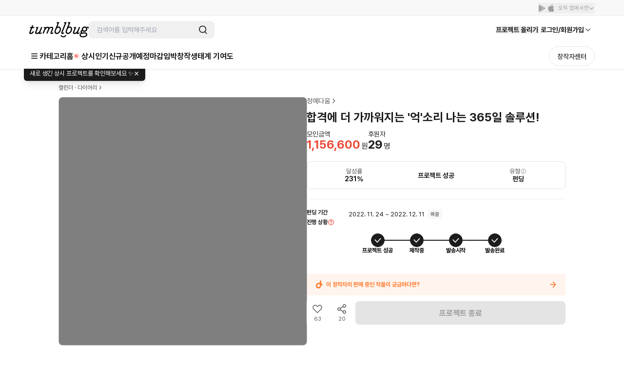

--- FILE ---
content_type: text/html; charset=utf-8
request_url: https://id.abr.ge/api/v2/third-party-cookie/identifier.html?requestID=294348790
body_size: 443
content:
<!DOCTYPE html>
<html>
<head><meta charset="utf-8"></head>
<body>

<pre>
    requestID: 294348790
    Reply: map[uuid:006dbf87-83dd-42b0-bbcb-9a8ec6f026f1]
</pre>
<script>
    var message = {
        requestID: '294348790',
        
        reply: (document.cookie.indexOf('ab180ClientId=') !== -1) ? {"uuid":"006dbf87-83dd-42b0-bbcb-9a8ec6f026f1"} : { error: 'Third party cookie is not supported' }
        
    }

    window.parent.postMessage(
        
        JSON.stringify(message)
        
    , '*');
</script>
</body>
</html>


--- FILE ---
content_type: text/javascript
request_url: https://cdn.tumblbug.com/wpa/97c29a9c7497c4f7/bundle.0e9fcebae297be1a4efe.js
body_size: 4026
content:
"use strict";(self.__LOADABLE_LOADED_CHUNKS__=self.__LOADABLE_LOADED_CHUNKS__||[]).push([[9937],{82591:function(n,t,e){e.d(t,{e:function(){return u}});var r=e(67294),E=e(90442),i=e(83050);function o(n,t){return function(n){if(Array.isArray(n))return n}(n)||function(n,t){var e=null==n?null:"undefined"!=typeof Symbol&&n[Symbol.iterator]||n["@@iterator"];if(null!=e){var r,E,i,o,R=[],u=!0,a=!1;try{if(i=(e=e.call(n)).next,0===t){if(Object(e)!==e)return;u=!1}else for(;!(u=(r=i.call(e)).done)&&(R.push(r.value),R.length!==t);u=!0);}catch(n){a=!0,E=n}finally{try{if(!u&&null!=e.return&&(o=e.return(),Object(o)!==o))return}finally{if(a)throw E}}return R}}(n,t)||function(n,t){if(!n)return;if("string"==typeof n)return R(n,t);var e=Object.prototype.toString.call(n).slice(8,-1);"Object"===e&&n.constructor&&(e=n.constructor.name);if("Map"===e||"Set"===e)return Array.from(n);if("Arguments"===e||/^(?:Ui|I)nt(?:8|16|32)(?:Clamped)?Array$/.test(e))return R(n,t)}(n,t)||function(){throw new TypeError("Invalid attempt to destructure non-iterable instance.\nIn order to be iterable, non-array objects must have a [Symbol.iterator]() method.")}()}function R(n,t){(null==t||t>n.length)&&(t=n.length);for(var e=0,r=new Array(t);e<t;e++)r[e]=n[e];return r}function u(){var n=(arguments.length>0&&void 0!==arguments[0]?arguments[0]:{}).redirection,t=void 0===n?"/":n,e=o((0,r.useState)(!window.navigator.userAgent.match(/MSIE|Internet Explorer|Trident/i)),1)[0],R=o((0,r.useState)(null),2),u=R[0],a=R[1],_=o((0,i.Z)(E.ah,e),1)[0];(0,r.useEffect)((function(){var n;if(_){var e=window.AppleID;a(e||null),null==e||null===(n=e.auth)||void 0===n||n.init({clientId:"com.tumblbug.login",scope:"name email",redirectURI:"".concat(window.location.protocol,"//").concat(window.location.host,"/api/v2/user/signup/apple"),nonce:t,data:t,usePopup:!1,state:""})}}),[_,t]);return{isReady:!!_&&!!u,signIn:function(){var n;null==u||null===(n=u.auth)||void 0===n||n.signIn()}}}},17690:function(n,t,e){e.d(t,{$1:function(){return M},J$:function(){return R},JR:function(){return N},OL:function(){return A},b:function(){return a},bx:function(){return _},ef:function(){return u},lZ:function(){return c},mh:function(){return f},pB:function(){return l}});var r=e(90442),E=e(28656);function i(n){return i="function"==typeof Symbol&&"symbol"==typeof Symbol.iterator?function(n){return typeof n}:function(n){return n&&"function"==typeof Symbol&&n.constructor===Symbol&&n!==Symbol.prototype?"symbol":typeof n},i(n)}function o(n,t,e){return(t=function(n){var t=function(n,t){if("object"!==i(n)||null===n)return n;var e=n[Symbol.toPrimitive];if(void 0!==e){var r=e.call(n,t||"default");if("object"!==i(r))return r;throw new TypeError("@@toPrimitive must return a primitive value.")}return("string"===t?String:Number)(n)}(n,"string");return"symbol"===i(t)?t:String(t)}(t))in n?Object.defineProperty(n,t,{value:e,enumerable:!0,configurable:!0,writable:!0}):n[t]=e,n}var R="최근에 로그인 했어요",u=1e3,a=100,_={EMAIL:"https://assets.tumblbug.com/static_assets/login/bg_login_email.jpg",KAKAO:"https://assets.tumblbug.com/static_assets/login/bg_login_kakao.jpg",SIGN_UP:"https://assets.tumblbug.com/static_assets/login/bg_signup_kakao.jpg"},l={EMAIL:"email",KAKAO:"kakao",APPLE:"apple",FACEBOOK:"facebook",NAVER:"naver"},T=o(o(o({},l.NAVER,"/oauth2/authorization/naver"),l.KAKAO,"/oauth2/authorization/kakao"),l.FACEBOOK,"/oauth2/authorization/facebook"),c=function(n,t){return"".concat(T[n],"?origin=").concat(encodeURIComponent(t))},A="6LeDeqMqAAAAACkw6gjHHAAumdsSTwNbSFM3LMTT",f=180,C={IS_MORE_THAN14:{id:E.vB.TERMS.IS_MORE_THAN14YRS_OLD,label:"[필수] 만 14세 이상입니다."},TERM_OF_SERVICE:{id:E.vB.TERMS.ACCEPT_TERMS_OF_USE_SERVICE_AGREEMENT,label:"[필수] 이용약관 동의"},PREORDER:{id:E.vB.TERMS.ACCEPT_PREORDER_SERVICE_AGREEMENT,label:"[필수] 프리오더 이용약관 동의"},PRIVACY_SERVICE:{id:E.vB.TERMS.ACCEPT_PRIVACY_SERVICE_AGREEMENT,label:"[필수] 개인정보 수집 및 이용 동의"},PRIVACY_THIRD_PARTY:{id:E.vB.TERMS.ACCEPT_PRIVACY_SERVICE_AGREEMENT_OPTIONAL,label:"[선택] 마케팅 및 이벤트 목적의 개인정보 수집 및 이용 동의"},MARKETING:{id:E.vB.TERMS.ACCEPT_MARKETING_SERVICE_AGREEMENT,label:"[선택] 광고성 정보 수신 동의"}},S="marketing",I="preorder",O="privacy",s="privacy_optional",N=o(o(o(o(o({},"service",E.vB.TERMS.ACCEPT_TERMS_OF_USE_SERVICE_AGREEMENT),I,E.vB.TERMS.ACCEPT_PREORDER_SERVICE_AGREEMENT),O,E.vB.TERMS.ACCEPT_PRIVACY_SERVICE_AGREEMENT),s,E.vB.TERMS.ACCEPT_PRIVACY_SERVICE_AGREEMENT_OPTIONAL),S,E.vB.TERMS.ACCEPT_MARKETING_SERVICE_AGREEMENT),M=[{label:C.IS_MORE_THAN14.label,id:C.IS_MORE_THAN14.id,deps:!1},{label:C.TERM_OF_SERVICE.label,id:C.TERM_OF_SERVICE.id,link:r.lw.TERMS_OF_USE,deps:!1},{label:C.PREORDER.label,id:C.PREORDER.id,link:r.lw.TERMS_OF_PREORDER,deps:!1},{label:C.PRIVACY_SERVICE.label,id:C.PRIVACY_SERVICE.id,link:r.lw.PRIVACY_POLICY,deps:!1},{label:C.PRIVACY_THIRD_PARTY.label,id:C.PRIVACY_THIRD_PARTY.id,link:r.lw.PRIVACY_THIRD_PARTY,deps:!1,children:[{label:C.MARKETING.label,id:C.MARKETING.id,deps:!0}]}]},28656:function(n,t,e){e.d(t,{Ft:function(){return T},Gi:function(){return c},YN:function(){return f},rz:function(){return A},vB:function(){return l}});var r,E,i=e(28821),o=e(31503),R=e(42162),u=e(41087);function a(n){return a="function"==typeof Symbol&&"symbol"==typeof Symbol.iterator?function(n){return typeof n}:function(n){return n&&"function"==typeof Symbol&&n.constructor===Symbol&&n!==Symbol.prototype?"symbol":typeof n},a(n)}function _(n,t,e){return(t=function(n){var t=function(n,t){if("object"!==a(n)||null===n)return n;var e=n[Symbol.toPrimitive];if(void 0!==e){var r=e.call(n,t||"default");if("object"!==a(r))return r;throw new TypeError("@@toPrimitive must return a primitive value.")}return("string"===t?String:Number)(n)}(n,"string");return"symbol"===a(t)?t:String(t)}(t))in n?Object.defineProperty(n,t,{value:e,enumerable:!0,configurable:!0,writable:!0}):n[t]=e,n}var l={TERMS:{DEFAULT:"terms",ACCEPT_MARKETING_SERVICE_AGREEMENT:"acceptMarketingServiceAgreement",ACCEPT_PREORDER_SERVICE_AGREEMENT:"acceptPreorderServiceAgreement",ACCEPT_PRIVACY_SERVICE_AGREEMENT:"acceptPrivacyServiceAgreement",ACCEPT_PRIVACY_SERVICE_AGREEMENT_OPTIONAL:"acceptPrivacyServiceAgreementOptional",ACCEPT_TERMS_OF_USE_SERVICE_AGREEMENT:"acceptTermsOfUseServiceAgreement",IS_MORE_THAN14YRS_OLD:"isMoreThan14yrsOld"},FULLNAME:"fullname",LOGIN:"login",PASSWORD:"password",PASSWORD_CONFIRM:"passwordConfirm",PHONE_NUMBER:"phoneNumber",SHOW_PHONE_VERIFICATION:"showPhoneVerification",SHOW_PHONE_VERIFICATION_TIMER:"showPhoneVerificationTimer",PHONE_VERIFICATION_ID:"phoneVerificationId",PHONE_VERIFICATION_TOKEN:"phoneVerificationToken",CAPTCHA:"captcha",PROVIDER:"provider"},T=(_(_(_(_(_(_(_(_(_(_(r={},l.FULLNAME,""),l.LOGIN,""),l.PASSWORD,""),l.PASSWORD_CONFIRM,""),l.PHONE_NUMBER,""),l.SHOW_PHONE_VERIFICATION,!1),l.SHOW_PHONE_VERIFICATION_TIMER,!1),l.PHONE_VERIFICATION_ID,""),l.PHONE_VERIFICATION_TOKEN,""),l.TERMS.DEFAULT,_(_(_(_(_(_({},l.TERMS.IS_MORE_THAN14YRS_OLD,!1),l.TERMS.ACCEPT_TERMS_OF_USE_SERVICE_AGREEMENT,!1),l.TERMS.ACCEPT_PREORDER_SERVICE_AGREEMENT,!1),l.TERMS.ACCEPT_PRIVACY_SERVICE_AGREEMENT,!1),l.TERMS.ACCEPT_PRIVACY_SERVICE_AGREEMENT_OPTIONAL,!1),l.TERMS.ACCEPT_MARKETING_SERVICE_AGREEMENT,!1)),_(r,l.CAPTCHA,!1)),c=i.z.object((_(_(_(_(_(_(_(_(_(_(E={},l.FULLNAME,i.z.string().min(1,"이름을 입력해주세요.").min(2,"이름은 2자 이상, 20자 이하로 입력하세요.").max(20,"이름은 2자 이상, 20자 이하로 입력하세요.").refine(u.gK,{message:"이름에 사용할 수 없는 문자가 있습니다."})),l.LOGIN,i.z.string().min(1,"이메일을 입력해주세요.").email("유효하지 않은 이메일 형식입니다.")),l.PASSWORD,i.z.string().min(1,o.T1.EMPTY(!1)).min(8,o.T1.LENGTH_ERROR).max(20,o.T1.LENGTH_ERROR).refine((function(n){return!(0,o.k)(n)}),{message:o.T1.NEVER_CONTAINS_KOR}).refine((function(n){return!(0,o.ZE)(n)}),{message:o.T1.NOT_ALLOWED}).refine((function(n){return!(0,o.Om)(n)}),{message:o.T1.CONSECUTIVE_ERROR}).refine(o.wI,{message:o.T1.COMBO_ERROR})),l.PASSWORD_CONFIRM,i.z.string().min(1,o.T1.CONFIRM_EMPTY(!0))),l.PHONE_NUMBER,i.z.string().min(1,"휴대폰 번호를 입력해주세요.").refine((function(n){if(n.length<10){if(n.length>=1&&!n.startsWith("0"))return!1;if(n.length>=2&&!n.startsWith("01"))return!1;if(n.length>=3){var t=n[2];if(!["0","1","6","7","8","9"].includes(t))return!1}return!0}return(0,R.yf)(n)}),{message:"유효한 연락처가 아닙니다."})),l.SHOW_PHONE_VERIFICATION,i.z.boolean().optional()),l.SHOW_PHONE_VERIFICATION_TIMER,i.z.boolean().optional()),l.PHONE_VERIFICATION_ID,i.z.string().min(1,"")),l.PHONE_VERIFICATION_TOKEN,i.z.string().optional()),l.TERMS.DEFAULT,i.z.object(_(_(_(_(_(_({},l.TERMS.IS_MORE_THAN14YRS_OLD,i.z.boolean()),l.TERMS.ACCEPT_TERMS_OF_USE_SERVICE_AGREEMENT,i.z.boolean()),l.TERMS.ACCEPT_PREORDER_SERVICE_AGREEMENT,i.z.boolean()),l.TERMS.ACCEPT_PRIVACY_SERVICE_AGREEMENT,i.z.boolean()),l.TERMS.ACCEPT_PRIVACY_SERVICE_AGREEMENT_OPTIONAL,i.z.boolean()),l.TERMS.ACCEPT_MARKETING_SERVICE_AGREEMENT,i.z.boolean())).refine((function(n){return n[l.TERMS.IS_MORE_THAN14YRS_OLD]&&n[l.TERMS.ACCEPT_TERMS_OF_USE_SERVICE_AGREEMENT]&&n[l.TERMS.ACCEPT_PREORDER_SERVICE_AGREEMENT]&&n[l.TERMS.ACCEPT_PRIVACY_SERVICE_AGREEMENT]}),{message:"필수 동의 내용을 체크해주세요."})),_(E,l.CAPTCHA,i.z.boolean().refine((function(n){return n}),{message:"캡차 인증이 필요합니다."})))),A=c.refine((function(n){return n.password===n.passwordConfirm}),{message:o.T1.NOT_MATCH,path:[l.PASSWORD_CONFIRM]}),f=c.pick(_(_(_(_(_({},l.FULLNAME,!0),l.LOGIN,!0),l.TERMS.DEFAULT,!0),l.PHONE_NUMBER,!0),l.CAPTCHA,!0)).extend(_({},l.PHONE_NUMBER,i.z.string().optional()))},31503:function(n,t,e){e.d(t,{G9:function(){return T},Om:function(){return C},T1:function(){return O},ZE:function(){return I},Zc:function(){return A},jC:function(){return c},k:function(){return f},wI:function(){return S}});var r=e(48966),E=e.n(r);function i(n){return function(n){if(Array.isArray(n))return o(n)}(n)||function(n){if("undefined"!=typeof Symbol&&null!=n[Symbol.iterator]||null!=n["@@iterator"])return Array.from(n)}(n)||function(n,t){if(!n)return;if("string"==typeof n)return o(n,t);var e=Object.prototype.toString.call(n).slice(8,-1);"Object"===e&&n.constructor&&(e=n.constructor.name);if("Map"===e||"Set"===e)return Array.from(n);if("Arguments"===e||/^(?:Ui|I)nt(?:8|16|32)(?:Clamped)?Array$/.test(e))return o(n,t)}(n)||function(){throw new TypeError("Invalid attempt to spread non-iterable instance.\nIn order to be iterable, non-array objects must have a [Symbol.iterator]() method.")}()}function o(n,t){(null==t||t>n.length)&&(t=n.length);for(var e=0,r=new Array(t);e<t;e++)r[e]=n[e];return r}var R=/[ㄱ-ㅎ|ㅏ-ㅣ|가-힣]/,u=/(.)\1\1/,a=/\d+/g,_=/[a-zA-Z]+/g,l=/[₩\-=[\];',.\/~!@#\$%\^&\*()_+{}\|:"<>?]/g,T=function(n,t,e){return E().isLength(n,t,e)},c=function(n){return!n||!n.length},A=function(n){return n&&n.length&&n.length>=8&&n.length<=20},f=function(n){return n&&n.length&&R.test(n)},C=function(n){return u.test(n)},S=function(n){var t,e,r,E=(null===(t=n.match(a))||void 0===t?void 0:t.length)>0;return[(null===(e=n.match(_))||void 0===e?void 0:e.length)>0,E,(null===(r=n.match(l))||void 0===r?void 0:r.length)>0].filter((function(n){return n})).length>=2},I=function(n){var t=n.match(a)||[],e=n.match(_)||[],r=n.match(l)||[];return[].concat(i(t),i(e),i(r)).join("").length!==n.length},O={EMPTY:function(n){return"비밀번호를 ".concat(n?"입력":"확인","해주세요.")},CONFIRM_EMPTY:function(n){return"비밀번호를 ".concat(n?"한번 더 입력":"확인","해주세요.")},LENGTH_ERROR:"비밀번호는 8자 이상, 20자 이하로 입력하세요.",NEVER_CONTAINS_KOR:"비밀번호는 한글을 포함할 수 없습니다.",NOT_MATCH:"비밀번호가 일치하지 않습니다.",UPDATE_SUCCEED:"패스워드가 성공적으로 재설정되었습니다. 로그인 페이지로 이동합니다.",CONSECUTIVE_ERROR:"3개 이상 연속으로 동일한 문자는 사용하실 수 없습니다.",COMBO_ERROR:"숫자, 영문 대소문자, 특수문자 중 2가지 이상 조합해 주세요.",NOT_ALLOWED:"비밀번호에 사용할 수 없는 문자가 포함되어 있습니다."}}}]);